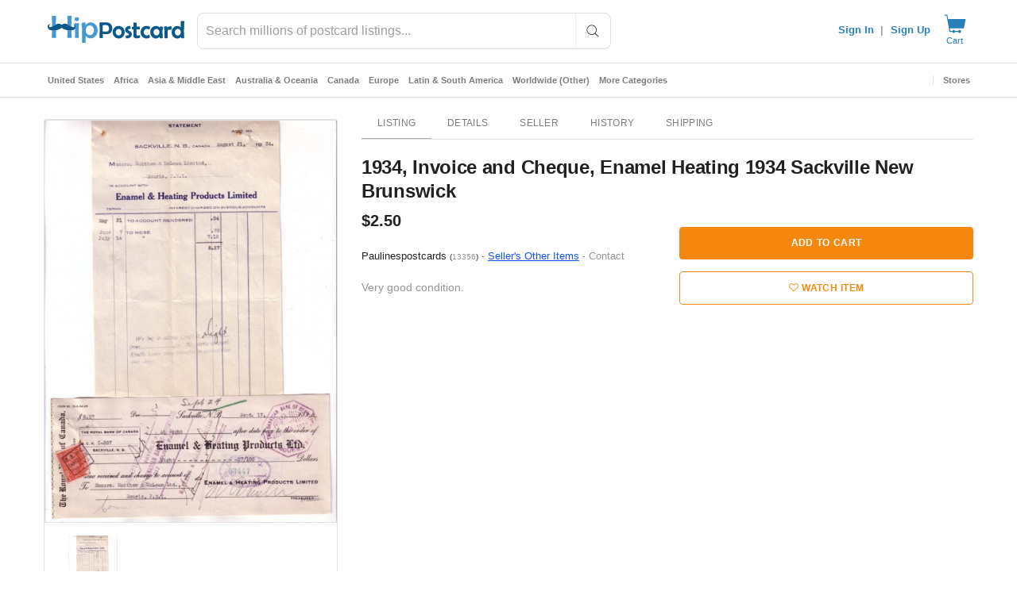

--- FILE ---
content_type: text/css
request_url: https://www.hippostcard.com/js/typeahead/autocomplete.css
body_size: 148
content:
/* search autocomplete mod css */
.ui-autocomplete {
    padding: 5px;
    border: 1px solid #aaa;
    background-color: white;
    overflow: hidden;
    position: absolute;
    z-index: 10000 !important;
    /*width: 550px;*/

}

.ui-autocomplete ul {
    width: 100%;
    list-style-position: outside;
    list-style: none;
    padding: 0;
    margin: 0;
    z-index: 10000;
}

.ui-autocomplete li {
    color: #333;
    margin: 0px;
    padding: 5px 9px;
    cursor: default;
    display: block;
    /*font: menu;*/
    /*font-size: 14px;*/

    /*line-height: 24px;*/
    /*overflow: hidden;*/
}

.ui-autocomplete .ui-menu-item .ui-state-focus {
    cursor: pointer;
    background-color: #ccc;
    color: #fff;
    text-decoration: none;
}

.tagged-text {
    color: #1569C7;
}

.tagged-category {
    color: #aaa;
    font-style: italic;
}

.tagged-no-link {
    color: #222;
    font-style: italic;
}




--- FILE ---
content_type: text/javascript; charset=utf-8
request_url: https://gum.criteo.com/sync?c=526&a=1&r=2&j=__jp1
body_size: 358
content:
__jp1({"status":"OK","userid":"5L_TRF9GSFczTVU3NEp5OEl3M3pGcm1sSGxlNkpPdU5zZVRGUENDWHFjU1U1dU9JJTNE"});

--- FILE ---
content_type: text/javascript; charset=utf-8
request_url: https://gum.criteo.com/sync?s=1&c=526&a=1&r=2&j=__jp0
body_size: 358
content:
__jp0({"status":"OK","userid":"ZTiInl9GSFczTVU3NEp5OEl3M3pGcm1sSGxURm1SOUNMcFp6eDhKQlB4RndURjVRJTNE"});